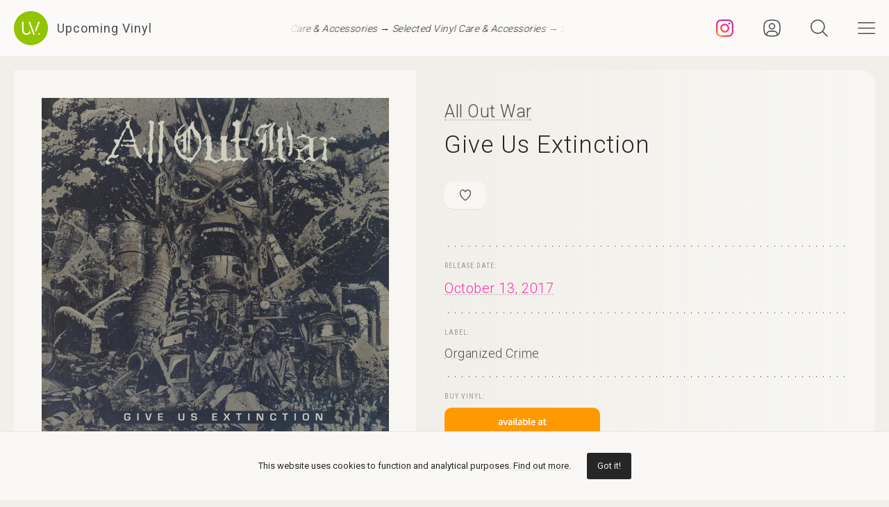

--- FILE ---
content_type: text/html; charset=UTF-8
request_url: https://upcomingvinyl.com/record/all-out-war-give-us-extinction
body_size: 9434
content:
<!DOCTYPE html>
<html lang="en">

    <head>

        <meta charset="utf-8">

        <meta http-equiv="X-UA-Compatible" content="IE=edge">

        <meta name="viewport" content="width=device-width, initial-scale=1">

        <title>All Out War - Give Us Extinction | Upcoming Vinyl (October 13, 2017)</title>

<meta name="description" content="Give Us Extinction by All Out War, upcoming vinyl released October 13, 2017 on Organized Crime available for pre-order">

<meta property="og:type" content="website">

<meta property="og:site_name" content="Upcoming Vinyl">

<meta property="og:title" content="All Out War - Give Us Extinction">

<meta property="og:description" content="Released October 13, 2017 on Organized Crime">

<meta property="og:url" content="https://upcomingvinyl.com/record/all-out-war-give-us-extinction">

<meta property="og:image" content="https://upcomingvinyl.com/pics/covers/a/all-out-war-give-us-extinction.jpg">

<meta name="twitter:card" content="summary_large_image">

<meta name="twitter:site" content="config('app_settings.twitter_handle')">

<meta name="twitter:title" content="All Out War - Give Us Extinction">

<meta name="twitter:description" content="Released October 13, 2017 on Organized Crime">

<meta name="twitter:creator" content="config('app_settings.twitter_handle')">

<meta name="twitter:image" content="https://upcomingvinyl.com/pics/covers/a/all-out-war-give-us-extinction.jpg">

        <link rel="icon" href="https://upcomingvinyl.com/images/icons/favicon.ico" sizes="any">
        <link rel="icon" href="https://upcomingvinyl.com/images/icons/favicon.svg" type="image/svg+xml" sizes="any">
        <link rel="apple-touch-icon" href="https://upcomingvinyl.com/images/icons/apple-touch-icon.png">

        <meta name="theme-color" content="#ffffff">

        <link rel="manifest" href="https://upcomingvinyl.com/manifest.json">

        <link rel="alternate" href="https://upcomingvinyl.com/feed" type="application/rss+xml" title="Upcoming Vinyl">

        <link rel="preconnect" href="https://fonts.googleapis.com">
        <link rel="preconnect" href="https://fonts.gstatic.com" crossorigin>
        <link href="https://fonts.googleapis.com/css2?family=Roboto:wght@100;300;400;500;600&family=Roboto+Slab:wght@200;300;400&family=Roboto+Condensed:wght@300;400&family=Merriweather:wght@300;400&family=Glass+Antiqua&display=swap" rel="stylesheet">

        <meta name='impact-site-verification' value='0746be56-9573-40f6-8d60-7b61e1016e67'>

        <meta name="google-adsense-account" content="ca-pub-5649538913396397">

        <script async src="https://pagead2.googlesyndication.com/pagead/js/adsbygoogle.js?client=ca-pub-5649538913396397" crossorigin="anonymous"></script>

        <script>
            if (localStorage.theme) document.documentElement.setAttribute("data-theme", localStorage.theme);
        </script>

        <link rel="stylesheet" href="https://unpkg.com/flickity@2/dist/flickity.min.css">
        <link rel="stylesheet" href="https://unpkg.com/flickity-fullscreen@2/fullscreen.css">

        <link rel="preload" as="style" href="https://upcomingvinyl.com/build/assets/app.ef357762.css" /><link rel="modulepreload" href="https://upcomingvinyl.com/build/assets/app.4fde979a.js" /><link rel="stylesheet" href="https://upcomingvinyl.com/build/assets/app.ef357762.css" data-navigate-track="reload" /><script type="module" src="https://upcomingvinyl.com/build/assets/app.4fde979a.js" data-navigate-track="reload"></script>
            <script type="application/ld+json">
    {
        "@context": "https://schema.org",
        "@graph": [
            {
                "@type":"ImageObject",
                "@id":"https://upcomingvinyl.com#logo",
                "url":"https://upcomingvinyl.com/images/icons/icon-app-192.png"
            },
            {
                "@type": "Organization",
                "@id":"https://upcomingvinyl.com#organization",
                "name": "Upcoming Vinyl",
                "url": "https://upcomingvinyl.com",
                "logo" : {
                    "@id":"https://upcomingvinyl.com#logo"
                },
                "sameAs" : [
                    "https://www.facebook.com/upcomingvinyl",                    "https://twitter.com/upcomingvinyl",                    "https://instagram.com/upcomingvinyl"                ]
            },
            {
                "@type": "WebSite",
                "@id":"https://upcomingvinyl.com#website",
                "name": "Upcoming Vinyl",
                "url": "https://upcomingvinyl.com",
                "potentialAction": {
                    "@type": "SearchAction",
                    "target": "https://upcomingvinyl.com/search/{search_term_string}",
                    "query-input": "required name=search_term_string"
                },
                "sameAs" : [
                    "https://www.facebook.com/upcomingvinyl",                    "https://twitter.com/upcomingvinyl",                    "https://instagram.com/upcomingvinyl"                ]
            },
            {
                "@type":"ImageObject",
                "@id":"https://upcomingvinyl.com/record/all-out-war-give-us-extinction#cover"
                            },
            {
                "@type":"WebPage",
                "@id":"https://upcomingvinyl.com/record/all-out-war-give-us-extinction#webpage",
                "url":"https://upcomingvinyl.com/record/all-out-war-give-us-extinction",
                "name":"All Out War - Give Us Extinction",
                "isPartOf":{
                    "@id":"https://upcomingvinyl.com#website"
                },
                "primaryImageOfPage":{
                    "@id":"https://upcomingvinyl.com/record/all-out-war-give-us-extinction#cover"
                }
            },
            {
                "@type": "MusicAlbum",
                "@id": "https://upcomingvinyl.com/record/all-out-war-give-us-extinction#record",
                "byArtist": {
                    "@type": "MusicGroup",
                    "name": "All Out War",
                    "@id": "https://upcomingvinyl.com/record/all-out-war-give-us-extinction#artist"
                },
                                "publisher": {
                    "@type": "Organization",
                    "name": "Organized Crime"
                },
                                "genre": [],
                                "image": "https://upcomingvinyl.com/pics/covers/a/all-out-war-give-us-extinction.jpg",
                                "name": "Give Us Extinction",
                "albumReleaseType": "VinylRelease"
            }
        ]
    }
    </script>

        <script src="https://cdn.onesignal.com/sdks/web/v16/OneSignalSDK.page.js" defer></script>
        <script>
        window.OneSignalDeferred = window.OneSignalDeferred || [];
        OneSignalDeferred.push(async function(OneSignal) {
            await OneSignal.init({
            appId: "f209d4f4-389b-4883-ba8b-d7aa66e0f427",
            });
        });
        </script>

    </head>

    <body>

        <nav class="nav" id="nav">
    <div>
        <div class="top">
            <button class="nav-icons" id="nav-hamburger-icon-closed" aria-label="Close menu">
                <svg><use xlink:href="https://upcomingvinyl.com/images/icons.svg#closed"></use></svg>
            </button>
        </div>

        <ul class="main-menu">
            <li><a href="https://upcomingvinyl.com/new">Last added</a></li>
            <li><a href="https://upcomingvinyl.com/this-week">This week's releases</a></li>
            
            <li><a href="https://upcomingvinyl.com/featured">Featured</a></li>
            <li><a href="https://upcomingvinyl.com/release-calendar">Calendar</a></li>
            <li><a href="https://upcomingvinyl.com/overview">Overview</a></li>
            <li><a href="https://upcomingvinyl.com/posts">News / Articles</a></li>
            <li><a href="http://eepurl.com/gz2y1r" target="_blank">Newsletter</a></li>
                            <li><a href="https://upcomingvinyl.com/login">Favourites</a></li>
                                    <li><div class="theme-toggle">

    <input type="checkbox" class="theme-switch" id="theme-switch">

    <label class="theme-icon-dark" for="theme-switch" title="Switch to light mode">
        <svg><use xlink:href="https://upcomingvinyl.com/images/icons.svg#dark-mode"></use></svg>
    </label>

    <label class="theme-icon-light" for="theme-switch" title="Switch to dark mode">
        <svg><use xlink:href="https://upcomingvinyl.com/images/icons.svg#light-mode"></use></svg>
    </label>

</div>
</li>

        </ul>
    </div>

    <ul class="social-media">
        <li><a href="https://instagram.com/upcomingvinyl" target="_blank" rel="nofollow" aria-label="Instagram"><svg><use xlink:href="https://upcomingvinyl.com/images/icons.svg#sm-instagram"></use></svg></a></li>        <li><a href="https://www.facebook.com/upcomingvinyl" target="_blank" rel="nofollow" aria-label="Facebook"><svg><use xlink:href="https://upcomingvinyl.com/images/icons.svg#sm-facebook"></use></svg></a></li>                <li><a href="https://twitter.com/upcomingvinyl" target="_blank" rel="nofollow" aria-label="Twitter"><svg><use xlink:href="https://upcomingvinyl.com/images/icons.svg#sm-x"></use></svg></a></li>        <li><a href="https://bsky.app/profile/upcomingvinyl.com" target="_blank" rel="nofollow" aria-label="Bluesky"><svg><use xlink:href="https://upcomingvinyl.com/images/icons.svg#sm-bluesky"></use></svg></a></li>    </ul>

</nav>

<div class="nav-underlay" id="nav-underlay"></div>

        <div class="search-box" id="search-box">

    <div class="top">
        <button class="nav-icons to-right" id="nav-search-icon-closed">
            <svg><use xlink:href="https://upcomingvinyl.com/images/icons.svg#closed"></use></svg>
        </button>
    </div>

    <form action="https://upcomingvinyl.com/search" method="POST" class="search-form">
        <input type="hidden" name="_token" value="2H0uk9a0NJzk6LcGqdNuOgynd2EA6iz41ngMuOlh">        <input type="search" name="keyword" class="search-input" id="search-input" value="" placeholder="search" autocomplete="off" minlength="3">
    </form>

</div>

        <div class="container" id="container">

            <header class="header ">

    <div class="wrapper nopadding">

        <div class="header-content">

            <div class="logo-container">
                <a href="https://upcomingvinyl.com" class="logo" aria-label="Go to home page">
                    <svg><use xlink:href="https://upcomingvinyl.com/images/icons.svg#logo"></use></svg>
                    <span>Upcoming Vinyl</span>
                </a>
            </div>

            <div class="ticker">
                <div class="ticker__move">
                    <a href="https://amzn.to/45m8jy7" target="_blank">Selected Vinyl Care &amp; Accessories &rarr;</a>
                    <a href="https://amzn.to/45m8jy7" target="_blank">Selected Vinyl Care &amp; Accessories &rarr;</a>
                    <a href="https://amzn.to/45m8jy7" target="_blank">Selected Vinyl Care &amp; Accessories &rarr;</a>
                </div>
            </div>

            <div>
                                    <a href="https://instagram.com/upcomingvinyl" title="Instagram" class="nav-icons instagram" target="_blank">
                        <svg enable-background="new 0 0 128 128" version="1.1" viewBox="0 0 128 128" xml:space="preserve" xmlns="http://www.w3.org/2000/svg" xmlns:xlink="http://www.w3.org/1999/xlink"><g id="_x37__stroke"><g id="Instagram_1_"><rect clip-rule="evenodd" fill="none" fill-rule="evenodd" height="128" width="128"/><radialGradient cx="19.1111" cy="128.4444" gradientUnits="userSpaceOnUse" id="Instagram_2_" r="163.5519"><stop offset="0" style="stop-color:#FFB140"/><stop offset="0.2559" style="stop-color:#FF5445"/><stop offset="0.599" style="stop-color:#FC2B82"/><stop offset="1" style="stop-color:#8E40B7"/></radialGradient><path clip-rule="evenodd" d="M105.843,29.837    c0,4.242-3.439,7.68-7.68,7.68c-4.241,0-7.68-3.438-7.68-7.68c0-4.242,3.439-7.68,7.68-7.68    C102.405,22.157,105.843,25.595,105.843,29.837z M64,85.333c-11.782,0-21.333-9.551-21.333-21.333    c0-11.782,9.551-21.333,21.333-21.333c11.782,0,21.333,9.551,21.333,21.333C85.333,75.782,75.782,85.333,64,85.333z M64,31.135    c-18.151,0-32.865,14.714-32.865,32.865c0,18.151,14.714,32.865,32.865,32.865c18.151,0,32.865-14.714,32.865-32.865    C96.865,45.849,82.151,31.135,64,31.135z M64,11.532c17.089,0,19.113,0.065,25.861,0.373c6.24,0.285,9.629,1.327,11.884,2.204    c2.987,1.161,5.119,2.548,7.359,4.788c2.24,2.239,3.627,4.371,4.788,7.359c0.876,2.255,1.919,5.644,2.204,11.884    c0.308,6.749,0.373,8.773,0.373,25.862c0,17.089-0.065,19.113-0.373,25.861c-0.285,6.24-1.327,9.629-2.204,11.884    c-1.161,2.987-2.548,5.119-4.788,7.359c-2.239,2.24-4.371,3.627-7.359,4.788c-2.255,0.876-5.644,1.919-11.884,2.204    c-6.748,0.308-8.772,0.373-25.861,0.373c-17.09,0-19.114-0.065-25.862-0.373c-6.24-0.285-9.629-1.327-11.884-2.204    c-2.987-1.161-5.119-2.548-7.359-4.788c-2.239-2.239-3.627-4.371-4.788-7.359c-0.876-2.255-1.919-5.644-2.204-11.884    c-0.308-6.749-0.373-8.773-0.373-25.861c0-17.089,0.065-19.113,0.373-25.862c0.285-6.24,1.327-9.629,2.204-11.884    c1.161-2.987,2.548-5.119,4.788-7.359c2.239-2.24,4.371-3.627,7.359-4.788c2.255-0.876,5.644-1.919,11.884-2.204    C44.887,11.597,46.911,11.532,64,11.532z M64,0C46.619,0,44.439,0.074,37.613,0.385C30.801,0.696,26.148,1.778,22.078,3.36    c-4.209,1.635-7.778,3.824-11.336,7.382C7.184,14.3,4.995,17.869,3.36,22.078c-1.582,4.071-2.664,8.723-2.975,15.535    C0.074,44.439,0,46.619,0,64c0,17.381,0.074,19.561,0.385,26.387c0.311,6.812,1.393,11.464,2.975,15.535    c1.635,4.209,3.824,7.778,7.382,11.336c3.558,3.558,7.127,5.746,11.336,7.382c4.071,1.582,8.723,2.664,15.535,2.975    C44.439,127.926,46.619,128,64,128c17.381,0,19.561-0.074,26.387-0.385c6.812-0.311,11.464-1.393,15.535-2.975    c4.209-1.636,7.778-3.824,11.336-7.382c3.558-3.558,5.746-7.127,7.382-11.336c1.582-4.071,2.664-8.723,2.975-15.535    C127.926,83.561,128,81.381,128,64c0-17.381-0.074-19.561-0.385-26.387c-0.311-6.812-1.393-11.464-2.975-15.535    c-1.636-4.209-3.824-7.778-7.382-11.336c-3.558-3.558-7.127-5.746-11.336-7.382c-4.071-1.582-8.723-2.664-15.535-2.975    C83.561,0.074,81.381,0,64,0z" fill="url(#Instagram_2_)" fill-rule="evenodd" id="Instagram"/></g></g></svg>
                    </a>
                
                                    <a href="https://upcomingvinyl.com/user/favourites" title="Favourites" class="nav-icons favourites">
                        <svg><use xlink:href="https://upcomingvinyl.com/images/icons.svg#admin"></use></svg>
                    </a>
                
                

                <button class="nav-icons" id="nav-icon-search" aria-label="Seach">
                    <svg><use xlink:href="https://upcomingvinyl.com/images/icons.svg#search"></use></svg>
                </button>

                <button class="nav-icons" id="nav-icon-hamburger" aria-label="Menu">
                    <svg><use xlink:href="https://upcomingvinyl.com/images/icons.svg#hamburger"></use></svg>
                </button>
            </div>

        </div>

    </div>

</header>


            
    <main class="wrapper">

        <article class="record">

            <div class="cover sticky">

                <a href="https://upcomingvinyl.com/pics/covers/a/all-out-war-give-us-extinction.jpg" data-pswp-width="500" data-pswp-height="500" class="gallery-item">
                    <img src="https://upcomingvinyl.com/pics/covers/a/all-out-war-give-us-extinction.jpg" alt="All Out War - Give Us Extinction vinyl cover">
                </a>

            </div>

            <div class="info">

                <div class="item release-info">

                    <div class="breadcrumbs"><a href="https://upcomingvinyl.com">UpcomingVinyl.com</a> <span>&#187;</span> Releases</div>

                    <h1>

                        
                            <a href="https://upcomingvinyl.com/artist/All%20Out%20War">All Out War</a>

                        
                        <span>Give Us Extinction</span>

                    </h1>

                    <div class="formats">

                        <ul>

                            <li class="favourite">
                                                                    <a href="https://upcomingvinyl.com/login" title="Add to favourites">
                                        <svg><use xlink:href="https://upcomingvinyl.com/images/icons.svg#favourite"></use></svg>
                                    </a>
                                                            </li>

                            
                            
                            
                            
                            

                            
                        </ul>

                    </div>

                    <div class="styles">
                        <ul>
                                                    </ul>
                    </div>

                    
                </div>

                <div class="item release-date">

                    <div class="item-title">Release date:</div>

                    <a href="https://upcomingvinyl.com/release-date/2017-10-13" class="detail">October 13, 2017</a>

                </div>

                <div class="item label">

                    <div class="item-title">Label:</div>

                    <div class="labels">
                                                    <a href="https://upcomingvinyl.com/label/organized-crime">Organized Crime</a>
                                            </div>

                </div>

                <div class="item order">

                                            <div class="item-title">Buy vinyl:</div>
                    
                                            <a href="https://www.amazon.com/dp/B07471239S?tag=upcomingvinyl-20" class="amazon-link">
                            <img src="https://upcomingvinyl.com/images/available-at-amazon.png">
                        </a>
                    
                </div>

                
                

                
                
                
                <ul class="share">
                    <li class="share-title">
                        Share
                    </li>
                    <li class="share-icon">
                        <svg><use xlink:href="https://upcomingvinyl.com/images/icons.svg#share"></use></svg>
                    </li>
                    <li>
                        <a href="https://www.facebook.com/sharer.php?u=https://upcomingvinyl.com/record/all-out-war-give-us-extinction" target="_blank">
                            <svg><use xlink:href="https://upcomingvinyl.com/images/icons.svg#share-facebook"></use></svg>
                        </a>
                    </li>
                    <li>
                        <a href="https://twitter.com/intent/tweet?text=All Out War - Give Us Extinction&url=https://upcomingvinyl.com/record/all-out-war-give-us-extinction" target="_blank">
                            <svg><use xlink:href="https://upcomingvinyl.com/images/icons.svg#share-twitter"></use></svg>
                        </a>
                    </li>
                    <li>
                        <a href="https://pinterest.com/pin/create/button/?url=https://upcomingvinyl.com/record/all-out-war-give-us-extinction" target="_blank">
                            <svg><use xlink:href="https://upcomingvinyl.com/images/icons.svg#share-pinterest"></use></svg>
                        </a>
                    </li>
                    <li>
                        <a href="/cdn-cgi/l/email-protection#[base64]" target="_blank">
                            <svg><use xlink:href="https://upcomingvinyl.com/images/icons.svg#share-email"></use></svg>
                        </a>
                    </li>
                    <li class="mobile">
                        <a href="fb-messenger://share/?link=https://upcomingvinyl.com/record/all-out-war-give-us-extinction" target="_blank">
                            <svg><use xlink:href="https://upcomingvinyl.com/images/icons.svg#share-messenger"></use></svg>
                        </a>
                    </li>
                    <li class="mobile">
                        <a href="whatsapp://send?text=https://upcomingvinyl.com/record/all-out-war-give-us-extinction" target="_blank">
                            <svg><use xlink:href="https://upcomingvinyl.com/images/icons.svg#share-whatsapp"></use></svg>
                        </a>
                    </li>
                                    </ul>

            </div>

            <div class="sidebar">

                <div class="latest">

                    <h3>LAST ADDED</h3>

                    <ul class="record-list">

    
        <li>
            <a href="https://upcomingvinyl.com/record/t-r-i-c-crooked-stiles-1768590653">
                <h2>
                    <span>
                        T.R.I.C. &mdash; Crooked Stiles
                                                    [2xLP]
                                            </span>
                                            Universal UK /
                                        January 23, 2026
                </h2>
            </a>
        </li>

    
        <li>
            <a href="https://upcomingvinyl.com/record/kid-yugi-anche-gli-eroi-muoiono-funerale-edition">
                <h2>
                    <span>
                        Kid Yugi &mdash; Anche Gli Eroi Muoiono (Funerale Edition)
                                            </span>
                                            Universal Italy /
                                        February 6, 2026
                </h2>
            </a>
        </li>

    
        <li>
            <a href="https://upcomingvinyl.com/record/duncan-browne-the-wild-places">
                <h2>
                    <span>
                        Duncan Browne &mdash; The Wild Places
                                            </span>
                                            Reissued Sounds /
                                        February 13, 2026
                </h2>
            </a>
        </li>

    
        <li>
            <a href="https://upcomingvinyl.com/record/banda-al9-hey-hey-we-re-banda-al9">
                <h2>
                    <span>
                        Banda AL9 &mdash; Hey! Hey! We&#039;re Banda AL9
                                            </span>
                                            Wicked Cool Records /
                                        July 17, 2026
                </h2>
            </a>
        </li>

    
        <li>
            <a href="https://upcomingvinyl.com/record/manic-street-preachers-this-is-my-truth-tell-me-yours">
                <h2>
                    <span>
                        Manic Street Preachers &mdash; This Is My Truth Tell Me Yours
                                                    [2xLP]
                                            </span>
                                            Sony UK /
                                        February 6, 2026
                </h2>
            </a>
        </li>

    
        <li>
            <a href="https://upcomingvinyl.com/record/mercyful-fate-don-t-break-the-oath-uk-exclusive">
                <h2>
                    <span>
                        Mercyful Fate &mdash; Don&#039;t Break The Oath (Uk Exclusive)
                                            </span>
                                            Metal Blade Import /
                                        March 20, 2026
                </h2>
            </a>
        </li>

    
        <li>
            <a href="https://upcomingvinyl.com/record/philippe-b-cigale">
                <h2>
                    <span>
                        Philippe B &mdash; Cigale
                                            </span>
                                            Bonsound /
                                        March 13, 2026
                </h2>
            </a>
        </li>

    
        <li>
            <a href="https://upcomingvinyl.com/record/quicksand-slip-1768590653">
                <h2>
                    <span>
                        Quicksand &mdash; Slip
                                            </span>
                                            Iodine Recordings /
                                        April 10, 2026
                </h2>
            </a>
        </li>

    
        <li>
            <a href="https://upcomingvinyl.com/record/flea-honora">
                <h2>
                    <span>
                        Flea &mdash; Honora
                                                    [2xLP]
                                            </span>
                                            Nonesuch /
                                        March 27, 2026
                </h2>
            </a>
        </li>

    
        <li>
            <a href="https://upcomingvinyl.com/record/mercyful-fate-time-uk-exclusive">
                <h2>
                    <span>
                        Mercyful Fate &mdash; Time (Uk Exclusive)
                                            </span>
                                            Metal Blade Import /
                                        March 20, 2026
                </h2>
            </a>
        </li>

    
        <li>
            <a href="https://upcomingvinyl.com/record/jody-grind-one-step-on">
                <h2>
                    <span>
                        Jody Grind &mdash; One Step On
                                            </span>
                                            Reissued Sounds /
                                        February 13, 2026
                </h2>
            </a>
        </li>

    
        <li>
            <a href="https://upcomingvinyl.com/record/rocketship-a-certain-smile-a-certain-sadness-white-swirl">
                <h2>
                    <span>
                        Rocketship &mdash; A Certain Smile, A Certain Sadness (White Swirl)
                                            </span>
                                            Slumberland Records /
                                        March 20, 2026
                </h2>
            </a>
        </li>

    
</ul>

                    <a href="https://upcomingvinyl.com/new" class="show-more">Show more &rarr;</a>

                </div>

                

            </div>

        </article>

        

        <a href="https://play.google.com/store/apps/details?id=com.lushz.upcomingvinyl" target="_blank" class="app-link">
    <p>Install our app to receive notifications when new upcoming releases are added.</p>
    <img alt="Get it on Google Play" src="https://play.google.com/intl/en_us/badges/static/images/badges/en_badge_web_generic.png">
</a>



        
            <section class="related-records">

                <h3>Recommended equipment and accessories</h3>

                <ul class="product-grid">

    
        <li>

            <a href="https://amzn.to/4eeN975" target="_blank">

                                    <div class="featured-image">
                        <img src="https://upcomingvinyl.com/media/products/25/Audioengine A2 Plus.jpg" alt="Audioengine A2 Plus">
                    </div>
                
                <h2>Audioengine A2 Plus</h2>

                                    <p>Precision-engineered 2.75-inch woofers and a 0.75-inch silk dome tweeter, featuring built-in DAC and Bluetooth connectivity for seamless integration.</p>
                
            </a>

        </li>

    
        <li>

            <a href="https://amzn.to/49hlSzn" target="_blank">

                                    <div class="featured-image">
                        <img src="https://upcomingvinyl.com/media/products/28/template.jpg" alt="Turntables - Top Picks">
                    </div>
                
                <h2>Turntables - Top Picks</h2>

                                    <p>A selection of reliable record players you can buy today, for every budget</p>
                
            </a>

        </li>

    
        <li>

            <a href="https://amzn.to/3ZhdGvq" target="_blank">

                                    <div class="featured-image">
                        <img src="https://upcomingvinyl.com/media/products/31/accessories.jpg" alt="Vinyl Care - Top Picks">
                    </div>
                
                <h2>Vinyl Care - Top Picks</h2>

                                    <p>A selection of accesories to keep your turntable equipment &amp; vinyl records in the best shape</p>
                
            </a>

        </li>

    
        <li>

            <a href="https://amzn.to/3XUO72C" target="_blank">

                                    <div class="featured-image">
                        <img src="https://upcomingvinyl.com/media/products/26/VEVOR Ultrasonic Cleaner.jpg" alt="Vevor Ultrasonic Cleaner">
                    </div>
                
                <h2>Vevor Ultrasonic Cleaner</h2>

                                    <p>Thoroughly clean and restore your vinyl records, removing dust, dirt, and grime from every groove without damaging the surface</p>
                
            </a>

        </li>

    
        <li>

            <a href="https://amzn.to/46ltnCz" target="_blank">

                                    <div class="featured-image">
                        <img src="https://upcomingvinyl.com/media/products/17/Technics SL-1500C.jpg" alt="Technics SL-1500C Turntable">
                    </div>
                
                <h2>Technics SL-1500C Turntable</h2>

                                    <p>Features a direct-drive motor, a high-precision tonearm, and a premium MM cartridge, delivering exceptional sound quality</p>
                
            </a>

        </li>

    
</ul>

            </section>

        
        
            <section class="related-records">

                <h3>Featured Upcoming Vinyl</h3>

                <ul class="record-grid">

    
        <li>

            <a href="https://upcomingvinyl.com/record/arlo-parks-ambiguous-desire">

                <img src="https://upcomingvinyl.com/images/tn-placeholder.svg" data-src="https://upcomingvinyl.com/pics/covers/a/arlo-parks-ambiguous-desire-tn.jpg" class="lazy-tn"  alt="Arlo Parks - Ambiguous Desire vinyl cover">

                <h2>
                    Arlo Parks
                    <span>
                        Ambiguous Desire
                                            </span>
                </h2>

            </a>

            <div class="labels">
                                    <a href="https://upcomingvinyl.com/label/transgressive">Transgressive</a>
                
                <br>

                April 3, 2026

                            </div>

        </li>

    
        <li>

            <a href="https://upcomingvinyl.com/record/cardinals-masquerade">

                <img src="https://upcomingvinyl.com/images/tn-placeholder.svg" data-src="https://upcomingvinyl.com/pics/covers/c/cardinals-masquerade-tn.jpg" class="lazy-tn"  alt="Cardinals - Masquerade vinyl cover">

                <h2>
                    Cardinals
                    <span>
                        Masquerade
                                            </span>
                </h2>

            </a>

            <div class="labels">
                                    <a href="https://upcomingvinyl.com/label/communion-group-limited">Communion Group Limited</a>
                
                <br>

                February 13, 2026

                            </div>

        </li>

    
        <li>

            <a href="https://upcomingvinyl.com/record/sebastien-tellier-kiss-the-beast">

                <img src="https://upcomingvinyl.com/images/tn-placeholder.svg" data-src="https://upcomingvinyl.com/pics/covers/s/sebastien-tellier-kiss-the-beast-tn.jpg" class="lazy-tn"  alt="Sebastien Tellier - Kiss the Beast vinyl cover">

                <h2>
                    Sebastien Tellier
                    <span>
                        Kiss the Beast
                                            </span>
                </h2>

            </a>

            <div class="labels">
                                    <a href="https://upcomingvinyl.com/label/because-music">Because Music</a>
                
                <br>

                January 30, 2026

                            </div>

        </li>

    
        <li>

            <a href="https://upcomingvinyl.com/record/confessor-unraveled">

                <img src="https://upcomingvinyl.com/images/tn-placeholder.svg" data-src="https://upcomingvinyl.com/pics/covers/c/confessor-unraveled-tn.jpg" class="lazy-tn"  alt="Confessor - Unraveled vinyl cover">

                <h2>
                    Confessor
                    <span>
                        Unraveled
                                            </span>
                </h2>

            </a>

            <div class="labels">
                                    <a href="https://upcomingvinyl.com/label/svart-records">Svart Records</a>
                
                <br>

                January 23, 2026

                            </div>

        </li>

    
        <li>

            <a href="https://upcomingvinyl.com/record/chloe-caillet-the-one">

                <img src="https://upcomingvinyl.com/images/tn-placeholder.svg" data-src="https://upcomingvinyl.com/pics/covers/c/chloe-caillet-the-one-tn.jpg" class="lazy-tn"  alt="Chloe Caillet - The One vinyl cover">

                <h2>
                    Chloe Caillet
                    <span>
                        The One
                                            </span>
                </h2>

            </a>

            <div class="labels">
                                    <a href="https://upcomingvinyl.com/label/smiile-records">Smiile Records</a>
                
                <br>

                January 23, 2026

                            </div>

        </li>

    
        <li>

            <a href="https://upcomingvinyl.com/record/ye-vagabonds-all-tied-together">

                <img src="https://upcomingvinyl.com/images/tn-placeholder.svg" data-src="https://upcomingvinyl.com/pics/covers/y/ye-vagabonds-all-tied-together-tn.jpg" class="lazy-tn"  alt="Ye Vagabonds - All Tied Together vinyl cover">

                <h2>
                    Ye Vagabonds
                    <span>
                        All Tied Together
                                            </span>
                </h2>

            </a>

            <div class="labels">
                                    <a href="https://upcomingvinyl.com/label/river-lea-records">River Lea Records</a>
                
                <br>

                January 30, 2026

                            </div>

        </li>

    
        <li>

            <a href="https://upcomingvinyl.com/record/ladytron-paradises">

                <img src="https://upcomingvinyl.com/images/tn-placeholder.svg" data-src="https://upcomingvinyl.com/pics/covers/l/ladytron-paradises-tn.jpg" class="lazy-tn"  alt="Ladytron - Paradises vinyl cover">

                <h2>
                    Ladytron
                    <span>
                        Paradises
                                                    [2xLP]
                                            </span>
                </h2>

            </a>

            <div class="labels">
                                    <a href="https://upcomingvinyl.com/label/nettwerk-records">Nettwerk Records</a>
                
                <br>

                March 20, 2026

                            </div>

        </li>

    
        <li>

            <a href="https://upcomingvinyl.com/record/peter-gabriel-live-at-womad-1982">

                <img src="https://upcomingvinyl.com/images/tn-placeholder.svg" data-src="https://upcomingvinyl.com/pics/covers/p/peter-gabriel-live-at-womad-1982-tn.jpg" class="lazy-tn"  alt="Peter Gabriel - Live at WOMAD 1982 vinyl cover">

                <h2>
                    Peter Gabriel
                    <span>
                        Live at WOMAD 1982
                                                    [2xLP]
                                            </span>
                </h2>

            </a>

            <div class="labels">
                                    <a href="https://upcomingvinyl.com/label/real-world-productions">Real World Productions</a>
                
                <br>

                May 8, 2026

                            </div>

        </li>

    
        <li>

            <a href="https://upcomingvinyl.com/record/shelf-lives-hypernormal-violet">

                <img src="https://upcomingvinyl.com/images/tn-placeholder.svg" data-src="https://upcomingvinyl.com/pics/covers/s/shelf-lives-hypernormal-violet-tn.jpg" class="lazy-tn"  alt="Shelf Lives - Hypernormal (Violet) vinyl cover">

                <h2>
                    Shelf Lives
                    <span>
                        Hypernormal (Violet)
                                            </span>
                </h2>

            </a>

            <div class="labels">
                                    <a href="https://upcomingvinyl.com/label/not-sorry-mom">Not Sorry Mom</a>
                
                <br>

                March 13, 2026

                            </div>

        </li>

    
        <li>

            <a href="https://upcomingvinyl.com/record/tx2-end-of-us">

                <img src="https://upcomingvinyl.com/images/tn-placeholder.svg" data-src="https://upcomingvinyl.com/pics/covers/t/tx2-end-of-us-tn.jpg" class="lazy-tn"  loading="lazy"  alt="Tx2 - End of Us vinyl cover">

                <h2>
                    Tx2
                    <span>
                        End of Us
                                            </span>
                </h2>

            </a>

            <div class="labels">
                                    <a href="https://upcomingvinyl.com/label/hopeless-records">Hopeless Records</a>
                
                <br>

                February 12, 2026

                            </div>

        </li>

    
        <li>

            <a href="https://upcomingvinyl.com/record/nathan-fake-evaporator-clear-eco">

                <img src="https://upcomingvinyl.com/images/tn-placeholder.svg" data-src="https://upcomingvinyl.com/pics/covers/n/nathan-fake-evaporator-clear-eco-tn.jpg" class="lazy-tn"  loading="lazy"  alt="Nathan Fake - Evaporator (Clear Eco) vinyl cover">

                <h2>
                    Nathan Fake
                    <span>
                        Evaporator (Clear Eco)
                                            </span>
                </h2>

            </a>

            <div class="labels">
                                    <a href="https://upcomingvinyl.com/label/universal-uk">Universal UK</a>
                
                <br>

                February 20, 2026

                            </div>

        </li>

    
        <li>

            <a href="https://upcomingvinyl.com/record/foy-vance-the-wake-blue">

                <img src="https://upcomingvinyl.com/images/tn-placeholder.svg" data-src="https://upcomingvinyl.com/pics/covers/f/foy-vance-the-wake-blue-tn.jpg" class="lazy-tn"  loading="lazy"  alt="Foy Vance - The Wake (Blue) vinyl cover">

                <h2>
                    Foy Vance
                    <span>
                        The Wake (Blue)
                                                    [2xLP]
                                            </span>
                </h2>

            </a>

            <div class="labels">
                                    <a href="https://upcomingvinyl.com/label/rounder">Rounder</a>
                
                <br>

                March 13, 2026

                            </div>

        </li>

    
        <li>

            <a href="https://upcomingvinyl.com/record/melanie-c-sweat">

                <img src="https://upcomingvinyl.com/images/tn-placeholder.svg" data-src="https://upcomingvinyl.com/pics/covers/m/melanie-c-sweat-tn.jpg" class="lazy-tn"  loading="lazy"  alt="Melanie C - Sweat vinyl cover">

                <h2>
                    Melanie C
                    <span>
                        Sweat
                                            </span>
                </h2>

            </a>

            <div class="labels">
                                    <a href="https://upcomingvinyl.com/label/red-girl-media-ltd">Red Girl Media Ltd.</a>
                
                <br>

                May 1, 2026

                            </div>

        </li>

    
        <li>

            <a href="https://upcomingvinyl.com/record/wesley-joseph-forever-ends-someday">

                <img src="https://upcomingvinyl.com/images/tn-placeholder.svg" data-src="https://upcomingvinyl.com/pics/covers/w/wesley-joseph-forever-ends-someday-tn.jpg" class="lazy-tn"  loading="lazy"  alt="Wesley Joseph - Forever Ends Someday vinyl cover">

                <h2>
                    Wesley Joseph
                    <span>
                        Forever Ends Someday
                                            </span>
                </h2>

            </a>

            <div class="labels">
                                    <a href="https://upcomingvinyl.com/label/secretly-canadian">Secretly Canadian</a>
                
                <br>

                April 10, 2026

                            </div>

        </li>

    
</ul>

            </section>

        
        
            <section class="related-records">

                <h3>Featured Posts</h3>

                <ul class="post-grid">

    
        <li>

            <a href="https://upcomingvinyl.com/posts/notable-vinyl-releases-out-this-friday-january-16-2026">

                                    <img src="https://upcomingvinyl.com/images/post-tn-placeholder.jpg" alt="Notable vinyl releases out this Friday -  January 16, 2026">
                
                <h2>
                    Notable vinyl releases out this Friday -  January 16, 2026
                </h2>

            </a>

                        <ul class="categories">
                                    <li><a href="https://upcomingvinyl.com/posts/category/lists">Lists</a></li>
                                    <li><a href="https://upcomingvinyl.com/posts/category/weekly">Weekly</a></li>
                
                            </ul>
            
        </li>

    
        <li>

            <a href="https://upcomingvinyl.com/posts/notable-vinyl-releases-out-this-friday-december-12-2025">

                                    <img src="https://upcomingvinyl.com/media/posts/121/notable-vinyl-releases-out-this-friday-december-12-2025-tn.jpg"  alt="Notable vinyl releases out this Friday -  December 12, 2025">
                
                <h2>
                    Notable vinyl releases out this Friday -  December 12, 2025
                </h2>

            </a>

                        <ul class="categories">
                                    <li><a href="https://upcomingvinyl.com/posts/category/lists">Lists</a></li>
                                    <li><a href="https://upcomingvinyl.com/posts/category/weekly">Weekly</a></li>
                
                            </ul>
            
        </li>

    
        <li>

            <a href="https://upcomingvinyl.com/posts/notable-vinyl-releases-out-this-friday-december-05-2025">

                                    <img src="https://upcomingvinyl.com/media/posts/120/notable-vinyl-releases-out-this-friday-december-05-2025-tn.jpg"  alt="Notable vinyl releases out this Friday -  December 05, 2025">
                
                <h2>
                    Notable vinyl releases out this Friday -  December 05, 2025
                </h2>

            </a>

                        <ul class="categories">
                                    <li><a href="https://upcomingvinyl.com/posts/category/lists">Lists</a></li>
                                    <li><a href="https://upcomingvinyl.com/posts/category/weekly">Weekly</a></li>
                
                            </ul>
            
        </li>

    
</ul>

            </section>

        
        <div class="asns">
    <script data-cfasync="false" src="/cdn-cgi/scripts/5c5dd728/cloudflare-static/email-decode.min.js"></script><script async src="https://pagead2.googlesyndication.com/pagead/js/adsbygoogle.js?client=ca-pub-5649538913396397"
     crossorigin="anonymous"></script>
    <ins class="adsbygoogle"
        style="display:block"
        data-ad-client="ca-pub-5649538913396397"
        data-ad-slot="5870727635"
        data-ad-format="auto"
        data-full-width-responsive="true"></ins>
    <script>
        (adsbygoogle = window.adsbygoogle || []).push({});
    </script>
</div>

    </main>


            <footer class="footer">

    <div class="newsletter-form-container">

    <form action="https://upcomingvinyl.us3.list-manage.com/subscribe/post" method="POST" class="newsletter-form">

        <input type="hidden" name="u" value="5b9168e034cb14b31fcbd3534">
        <input type="hidden" name="id" value="4658a9a0be">
        <input type="hidden" name="v_id" value="4834">
        <input type="hidden" name="f_id" value="00c57be2f0">

        <label for="email">Newsletter</label>

        <input type="email" name="EMAIL" id="email" value="" placeholder="enter your email address" autocomplete="off" required>

        <input type="submit" value="Subscribe">

    </form>

</div>

    <div class="wrapper">

        <ul class="nav-social-media">
            <li><a href="https://instagram.com/upcomingvinyl" target="_blank" rel="nofollow" aria-label="Instagram"><svg><use xlink:href="https://upcomingvinyl.com/images/icons.svg#sm-instagram"></use></svg></a></li>            <li><a href="https://www.facebook.com/upcomingvinyl" target="_blank" rel="nofollow" aria-label="Facebook"><svg><use xlink:href="https://upcomingvinyl.com/images/icons.svg#sm-facebook"></use></svg></a></li>            <li><a href="https://twitter.com/upcomingvinyl" target="_blank" rel="nofollow" aria-label="Twitter"><svg><use xlink:href="https://upcomingvinyl.com/images/icons.svg#sm-x"></use></svg></a></li>            <li><a href="https://bsky.app/profile/upcomingvinyl.com" target="_blank" rel="nofollow" aria-label="Bluesky"><svg><use xlink:href="https://upcomingvinyl.com/images/icons.svg#sm-bluesky"></use></svg></a></li>        </ul>

        <nav>
            <ul class="nav-footer">
                <li><a href="https://upcomingvinyl.com">Home</a></li>
                <li><a href="https://upcomingvinyl.com/new">Last added</a></li>
                <li><a href="https://upcomingvinyl.com/this-week">This week's releases</a></li>
                <li><a href="https://upcomingvinyl.com/this-month">This month's releases</a></li>
                <li><a href="https://upcomingvinyl.com/release-calendar">Calendar</a></li>
                <li><a href="https://upcomingvinyl.com/overview">Overview</a></li>
                                    <li><a href="https://upcomingvinyl.com/login">Favourites</a></li>
                                <li><a href="https://upcomingvinyl.com/posts">Posts</a></li>
                <li><a href="http://eepurl.com/gz2y1r" target="_blank">Newsletter</a></li>
            </ul>
        </nav>

        <nav>
            <ul class="nav-footer secondary">
                <li><a href="https://upcomingvinyl.com/about">About</a></li>
                <li><a href="https://upcomingvinyl.com/privacy-policy">Privacy policy</a></li>
                <li><a href="https://upcomingvinyl.com/terms-conditions">Terms &amp; conditions</a></li>
            </ul>
        </nav>

            <div class="affiliate-disclaimer">Upcomingvinyl.com is a participant in the Amazon Services LLC Associates Program, an affiliate advertising program designed to provide a means for sites to earn advertising fees by advertising and linking to Amazon.com</div>

    </div>

</footer>

        </div>

        <div id="cookie-consent" class="cookie-consent">

    <div class="text">This website uses cookies to function and analytical purposes. <a href="https://upcomingvinyl.com/privacy-policy">Find out more.</a></div>

    <div id="accept-cookie-consent" class="button">Got it!</div>

</div>

            <script type="module">
        import PhotoSwipeLightbox from 'https://upcomingvinyl.com/js/photoswipe/photoswipe-lightbox.esm.js';
        const lightbox = new PhotoSwipeLightbox({
          gallery: '.record',
          children: '.gallery-item',
          pswpModule: () => import('https://upcomingvinyl.com/js/photoswipe/photoswipe.esm.js'),
          bgOpacity: 0.9,
          counter: false,
          zoom: false,
        });
        lightbox.init();
    </script>

    <script type="module">
        $('.desc').readmore({
            speed: 75,
            collapsedHeight: 210,
            lessLink: '',
            moreLink: '<a href="#" class="show-more">Show more &rarr;</a>'
        });
    </script>

    

    <script type="module">
        $(document).ready(function() {
            $(".lazy-tn").unveil(500);
        });
    </script>

    <script src="/livewire/livewire.js?id=b67331b2"   data-csrf="2H0uk9a0NJzk6LcGqdNuOgynd2EA6iz41ngMuOlh" data-uri="/livewire/update" data-navigate-once="true"></script>


        <!-- Google tag (gtag.js) -->
<script async src="https://www.googletagmanager.com/gtag/js?id=G-SM6QR0S1MX"></script>
<script>
  window.dataLayer = window.dataLayer || [];
  function gtag(){dataLayer.push(arguments);}
  gtag('js', new Date());

  gtag('config', 'G-SM6QR0S1MX');
</script>

        <script>
if ('serviceWorker' in navigator) {
    window.addEventListener('load', function() {
    navigator.serviceWorker.register('https://upcomingvinyl.com/service-worker.js')
        .then(function(registration) {
        console.log('ServiceWorker registration successful:', registration);
        }, function(err) {
        console.log('ServiceWorker registration failed:', err);
        });
    });
}
</script>

    <script defer src="https://static.cloudflareinsights.com/beacon.min.js/vcd15cbe7772f49c399c6a5babf22c1241717689176015" integrity="sha512-ZpsOmlRQV6y907TI0dKBHq9Md29nnaEIPlkf84rnaERnq6zvWvPUqr2ft8M1aS28oN72PdrCzSjY4U6VaAw1EQ==" data-cf-beacon='{"version":"2024.11.0","token":"661e2c14cc9e4c89afb07094ab7a8c78","r":1,"server_timing":{"name":{"cfCacheStatus":true,"cfEdge":true,"cfExtPri":true,"cfL4":true,"cfOrigin":true,"cfSpeedBrain":true},"location_startswith":null}}' crossorigin="anonymous"></script>
</body>

</html>


--- FILE ---
content_type: text/html; charset=utf-8
request_url: https://www.google.com/recaptcha/api2/aframe
body_size: 269
content:
<!DOCTYPE HTML><html><head><meta http-equiv="content-type" content="text/html; charset=UTF-8"></head><body><script nonce="YWhFJXuprQYR9L8xNPTwNg">/** Anti-fraud and anti-abuse applications only. See google.com/recaptcha */ try{var clients={'sodar':'https://pagead2.googlesyndication.com/pagead/sodar?'};window.addEventListener("message",function(a){try{if(a.source===window.parent){var b=JSON.parse(a.data);var c=clients[b['id']];if(c){var d=document.createElement('img');d.src=c+b['params']+'&rc='+(localStorage.getItem("rc::a")?sessionStorage.getItem("rc::b"):"");window.document.body.appendChild(d);sessionStorage.setItem("rc::e",parseInt(sessionStorage.getItem("rc::e")||0)+1);localStorage.setItem("rc::h",'1768656908276');}}}catch(b){}});window.parent.postMessage("_grecaptcha_ready", "*");}catch(b){}</script></body></html>